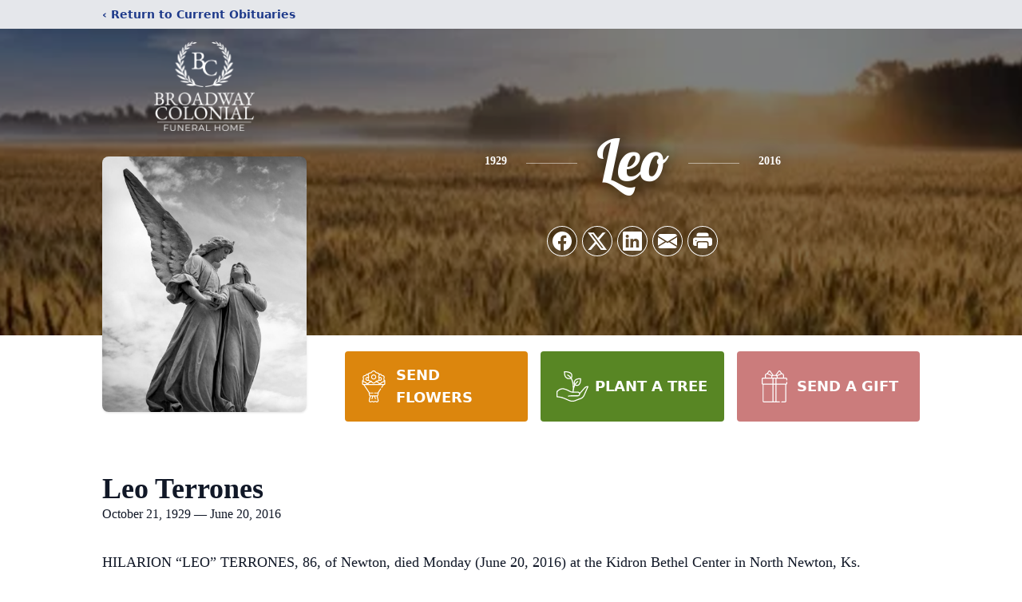

--- FILE ---
content_type: text/html; charset=utf-8
request_url: https://www.google.com/recaptcha/enterprise/anchor?ar=1&k=6LcEyAYpAAAAAISeJgIYjwn4vu2hf5qMIRu0uH0m&co=aHR0cHM6Ly93d3cuYnJvYWR3YXljb2xvbmlhbGZoLmNvbTo0NDM.&hl=en&type=image&v=PoyoqOPhxBO7pBk68S4YbpHZ&theme=light&size=invisible&badge=bottomright&anchor-ms=20000&execute-ms=30000&cb=84drbqf3mrm4
body_size: 48920
content:
<!DOCTYPE HTML><html dir="ltr" lang="en"><head><meta http-equiv="Content-Type" content="text/html; charset=UTF-8">
<meta http-equiv="X-UA-Compatible" content="IE=edge">
<title>reCAPTCHA</title>
<style type="text/css">
/* cyrillic-ext */
@font-face {
  font-family: 'Roboto';
  font-style: normal;
  font-weight: 400;
  font-stretch: 100%;
  src: url(//fonts.gstatic.com/s/roboto/v48/KFO7CnqEu92Fr1ME7kSn66aGLdTylUAMa3GUBHMdazTgWw.woff2) format('woff2');
  unicode-range: U+0460-052F, U+1C80-1C8A, U+20B4, U+2DE0-2DFF, U+A640-A69F, U+FE2E-FE2F;
}
/* cyrillic */
@font-face {
  font-family: 'Roboto';
  font-style: normal;
  font-weight: 400;
  font-stretch: 100%;
  src: url(//fonts.gstatic.com/s/roboto/v48/KFO7CnqEu92Fr1ME7kSn66aGLdTylUAMa3iUBHMdazTgWw.woff2) format('woff2');
  unicode-range: U+0301, U+0400-045F, U+0490-0491, U+04B0-04B1, U+2116;
}
/* greek-ext */
@font-face {
  font-family: 'Roboto';
  font-style: normal;
  font-weight: 400;
  font-stretch: 100%;
  src: url(//fonts.gstatic.com/s/roboto/v48/KFO7CnqEu92Fr1ME7kSn66aGLdTylUAMa3CUBHMdazTgWw.woff2) format('woff2');
  unicode-range: U+1F00-1FFF;
}
/* greek */
@font-face {
  font-family: 'Roboto';
  font-style: normal;
  font-weight: 400;
  font-stretch: 100%;
  src: url(//fonts.gstatic.com/s/roboto/v48/KFO7CnqEu92Fr1ME7kSn66aGLdTylUAMa3-UBHMdazTgWw.woff2) format('woff2');
  unicode-range: U+0370-0377, U+037A-037F, U+0384-038A, U+038C, U+038E-03A1, U+03A3-03FF;
}
/* math */
@font-face {
  font-family: 'Roboto';
  font-style: normal;
  font-weight: 400;
  font-stretch: 100%;
  src: url(//fonts.gstatic.com/s/roboto/v48/KFO7CnqEu92Fr1ME7kSn66aGLdTylUAMawCUBHMdazTgWw.woff2) format('woff2');
  unicode-range: U+0302-0303, U+0305, U+0307-0308, U+0310, U+0312, U+0315, U+031A, U+0326-0327, U+032C, U+032F-0330, U+0332-0333, U+0338, U+033A, U+0346, U+034D, U+0391-03A1, U+03A3-03A9, U+03B1-03C9, U+03D1, U+03D5-03D6, U+03F0-03F1, U+03F4-03F5, U+2016-2017, U+2034-2038, U+203C, U+2040, U+2043, U+2047, U+2050, U+2057, U+205F, U+2070-2071, U+2074-208E, U+2090-209C, U+20D0-20DC, U+20E1, U+20E5-20EF, U+2100-2112, U+2114-2115, U+2117-2121, U+2123-214F, U+2190, U+2192, U+2194-21AE, U+21B0-21E5, U+21F1-21F2, U+21F4-2211, U+2213-2214, U+2216-22FF, U+2308-230B, U+2310, U+2319, U+231C-2321, U+2336-237A, U+237C, U+2395, U+239B-23B7, U+23D0, U+23DC-23E1, U+2474-2475, U+25AF, U+25B3, U+25B7, U+25BD, U+25C1, U+25CA, U+25CC, U+25FB, U+266D-266F, U+27C0-27FF, U+2900-2AFF, U+2B0E-2B11, U+2B30-2B4C, U+2BFE, U+3030, U+FF5B, U+FF5D, U+1D400-1D7FF, U+1EE00-1EEFF;
}
/* symbols */
@font-face {
  font-family: 'Roboto';
  font-style: normal;
  font-weight: 400;
  font-stretch: 100%;
  src: url(//fonts.gstatic.com/s/roboto/v48/KFO7CnqEu92Fr1ME7kSn66aGLdTylUAMaxKUBHMdazTgWw.woff2) format('woff2');
  unicode-range: U+0001-000C, U+000E-001F, U+007F-009F, U+20DD-20E0, U+20E2-20E4, U+2150-218F, U+2190, U+2192, U+2194-2199, U+21AF, U+21E6-21F0, U+21F3, U+2218-2219, U+2299, U+22C4-22C6, U+2300-243F, U+2440-244A, U+2460-24FF, U+25A0-27BF, U+2800-28FF, U+2921-2922, U+2981, U+29BF, U+29EB, U+2B00-2BFF, U+4DC0-4DFF, U+FFF9-FFFB, U+10140-1018E, U+10190-1019C, U+101A0, U+101D0-101FD, U+102E0-102FB, U+10E60-10E7E, U+1D2C0-1D2D3, U+1D2E0-1D37F, U+1F000-1F0FF, U+1F100-1F1AD, U+1F1E6-1F1FF, U+1F30D-1F30F, U+1F315, U+1F31C, U+1F31E, U+1F320-1F32C, U+1F336, U+1F378, U+1F37D, U+1F382, U+1F393-1F39F, U+1F3A7-1F3A8, U+1F3AC-1F3AF, U+1F3C2, U+1F3C4-1F3C6, U+1F3CA-1F3CE, U+1F3D4-1F3E0, U+1F3ED, U+1F3F1-1F3F3, U+1F3F5-1F3F7, U+1F408, U+1F415, U+1F41F, U+1F426, U+1F43F, U+1F441-1F442, U+1F444, U+1F446-1F449, U+1F44C-1F44E, U+1F453, U+1F46A, U+1F47D, U+1F4A3, U+1F4B0, U+1F4B3, U+1F4B9, U+1F4BB, U+1F4BF, U+1F4C8-1F4CB, U+1F4D6, U+1F4DA, U+1F4DF, U+1F4E3-1F4E6, U+1F4EA-1F4ED, U+1F4F7, U+1F4F9-1F4FB, U+1F4FD-1F4FE, U+1F503, U+1F507-1F50B, U+1F50D, U+1F512-1F513, U+1F53E-1F54A, U+1F54F-1F5FA, U+1F610, U+1F650-1F67F, U+1F687, U+1F68D, U+1F691, U+1F694, U+1F698, U+1F6AD, U+1F6B2, U+1F6B9-1F6BA, U+1F6BC, U+1F6C6-1F6CF, U+1F6D3-1F6D7, U+1F6E0-1F6EA, U+1F6F0-1F6F3, U+1F6F7-1F6FC, U+1F700-1F7FF, U+1F800-1F80B, U+1F810-1F847, U+1F850-1F859, U+1F860-1F887, U+1F890-1F8AD, U+1F8B0-1F8BB, U+1F8C0-1F8C1, U+1F900-1F90B, U+1F93B, U+1F946, U+1F984, U+1F996, U+1F9E9, U+1FA00-1FA6F, U+1FA70-1FA7C, U+1FA80-1FA89, U+1FA8F-1FAC6, U+1FACE-1FADC, U+1FADF-1FAE9, U+1FAF0-1FAF8, U+1FB00-1FBFF;
}
/* vietnamese */
@font-face {
  font-family: 'Roboto';
  font-style: normal;
  font-weight: 400;
  font-stretch: 100%;
  src: url(//fonts.gstatic.com/s/roboto/v48/KFO7CnqEu92Fr1ME7kSn66aGLdTylUAMa3OUBHMdazTgWw.woff2) format('woff2');
  unicode-range: U+0102-0103, U+0110-0111, U+0128-0129, U+0168-0169, U+01A0-01A1, U+01AF-01B0, U+0300-0301, U+0303-0304, U+0308-0309, U+0323, U+0329, U+1EA0-1EF9, U+20AB;
}
/* latin-ext */
@font-face {
  font-family: 'Roboto';
  font-style: normal;
  font-weight: 400;
  font-stretch: 100%;
  src: url(//fonts.gstatic.com/s/roboto/v48/KFO7CnqEu92Fr1ME7kSn66aGLdTylUAMa3KUBHMdazTgWw.woff2) format('woff2');
  unicode-range: U+0100-02BA, U+02BD-02C5, U+02C7-02CC, U+02CE-02D7, U+02DD-02FF, U+0304, U+0308, U+0329, U+1D00-1DBF, U+1E00-1E9F, U+1EF2-1EFF, U+2020, U+20A0-20AB, U+20AD-20C0, U+2113, U+2C60-2C7F, U+A720-A7FF;
}
/* latin */
@font-face {
  font-family: 'Roboto';
  font-style: normal;
  font-weight: 400;
  font-stretch: 100%;
  src: url(//fonts.gstatic.com/s/roboto/v48/KFO7CnqEu92Fr1ME7kSn66aGLdTylUAMa3yUBHMdazQ.woff2) format('woff2');
  unicode-range: U+0000-00FF, U+0131, U+0152-0153, U+02BB-02BC, U+02C6, U+02DA, U+02DC, U+0304, U+0308, U+0329, U+2000-206F, U+20AC, U+2122, U+2191, U+2193, U+2212, U+2215, U+FEFF, U+FFFD;
}
/* cyrillic-ext */
@font-face {
  font-family: 'Roboto';
  font-style: normal;
  font-weight: 500;
  font-stretch: 100%;
  src: url(//fonts.gstatic.com/s/roboto/v48/KFO7CnqEu92Fr1ME7kSn66aGLdTylUAMa3GUBHMdazTgWw.woff2) format('woff2');
  unicode-range: U+0460-052F, U+1C80-1C8A, U+20B4, U+2DE0-2DFF, U+A640-A69F, U+FE2E-FE2F;
}
/* cyrillic */
@font-face {
  font-family: 'Roboto';
  font-style: normal;
  font-weight: 500;
  font-stretch: 100%;
  src: url(//fonts.gstatic.com/s/roboto/v48/KFO7CnqEu92Fr1ME7kSn66aGLdTylUAMa3iUBHMdazTgWw.woff2) format('woff2');
  unicode-range: U+0301, U+0400-045F, U+0490-0491, U+04B0-04B1, U+2116;
}
/* greek-ext */
@font-face {
  font-family: 'Roboto';
  font-style: normal;
  font-weight: 500;
  font-stretch: 100%;
  src: url(//fonts.gstatic.com/s/roboto/v48/KFO7CnqEu92Fr1ME7kSn66aGLdTylUAMa3CUBHMdazTgWw.woff2) format('woff2');
  unicode-range: U+1F00-1FFF;
}
/* greek */
@font-face {
  font-family: 'Roboto';
  font-style: normal;
  font-weight: 500;
  font-stretch: 100%;
  src: url(//fonts.gstatic.com/s/roboto/v48/KFO7CnqEu92Fr1ME7kSn66aGLdTylUAMa3-UBHMdazTgWw.woff2) format('woff2');
  unicode-range: U+0370-0377, U+037A-037F, U+0384-038A, U+038C, U+038E-03A1, U+03A3-03FF;
}
/* math */
@font-face {
  font-family: 'Roboto';
  font-style: normal;
  font-weight: 500;
  font-stretch: 100%;
  src: url(//fonts.gstatic.com/s/roboto/v48/KFO7CnqEu92Fr1ME7kSn66aGLdTylUAMawCUBHMdazTgWw.woff2) format('woff2');
  unicode-range: U+0302-0303, U+0305, U+0307-0308, U+0310, U+0312, U+0315, U+031A, U+0326-0327, U+032C, U+032F-0330, U+0332-0333, U+0338, U+033A, U+0346, U+034D, U+0391-03A1, U+03A3-03A9, U+03B1-03C9, U+03D1, U+03D5-03D6, U+03F0-03F1, U+03F4-03F5, U+2016-2017, U+2034-2038, U+203C, U+2040, U+2043, U+2047, U+2050, U+2057, U+205F, U+2070-2071, U+2074-208E, U+2090-209C, U+20D0-20DC, U+20E1, U+20E5-20EF, U+2100-2112, U+2114-2115, U+2117-2121, U+2123-214F, U+2190, U+2192, U+2194-21AE, U+21B0-21E5, U+21F1-21F2, U+21F4-2211, U+2213-2214, U+2216-22FF, U+2308-230B, U+2310, U+2319, U+231C-2321, U+2336-237A, U+237C, U+2395, U+239B-23B7, U+23D0, U+23DC-23E1, U+2474-2475, U+25AF, U+25B3, U+25B7, U+25BD, U+25C1, U+25CA, U+25CC, U+25FB, U+266D-266F, U+27C0-27FF, U+2900-2AFF, U+2B0E-2B11, U+2B30-2B4C, U+2BFE, U+3030, U+FF5B, U+FF5D, U+1D400-1D7FF, U+1EE00-1EEFF;
}
/* symbols */
@font-face {
  font-family: 'Roboto';
  font-style: normal;
  font-weight: 500;
  font-stretch: 100%;
  src: url(//fonts.gstatic.com/s/roboto/v48/KFO7CnqEu92Fr1ME7kSn66aGLdTylUAMaxKUBHMdazTgWw.woff2) format('woff2');
  unicode-range: U+0001-000C, U+000E-001F, U+007F-009F, U+20DD-20E0, U+20E2-20E4, U+2150-218F, U+2190, U+2192, U+2194-2199, U+21AF, U+21E6-21F0, U+21F3, U+2218-2219, U+2299, U+22C4-22C6, U+2300-243F, U+2440-244A, U+2460-24FF, U+25A0-27BF, U+2800-28FF, U+2921-2922, U+2981, U+29BF, U+29EB, U+2B00-2BFF, U+4DC0-4DFF, U+FFF9-FFFB, U+10140-1018E, U+10190-1019C, U+101A0, U+101D0-101FD, U+102E0-102FB, U+10E60-10E7E, U+1D2C0-1D2D3, U+1D2E0-1D37F, U+1F000-1F0FF, U+1F100-1F1AD, U+1F1E6-1F1FF, U+1F30D-1F30F, U+1F315, U+1F31C, U+1F31E, U+1F320-1F32C, U+1F336, U+1F378, U+1F37D, U+1F382, U+1F393-1F39F, U+1F3A7-1F3A8, U+1F3AC-1F3AF, U+1F3C2, U+1F3C4-1F3C6, U+1F3CA-1F3CE, U+1F3D4-1F3E0, U+1F3ED, U+1F3F1-1F3F3, U+1F3F5-1F3F7, U+1F408, U+1F415, U+1F41F, U+1F426, U+1F43F, U+1F441-1F442, U+1F444, U+1F446-1F449, U+1F44C-1F44E, U+1F453, U+1F46A, U+1F47D, U+1F4A3, U+1F4B0, U+1F4B3, U+1F4B9, U+1F4BB, U+1F4BF, U+1F4C8-1F4CB, U+1F4D6, U+1F4DA, U+1F4DF, U+1F4E3-1F4E6, U+1F4EA-1F4ED, U+1F4F7, U+1F4F9-1F4FB, U+1F4FD-1F4FE, U+1F503, U+1F507-1F50B, U+1F50D, U+1F512-1F513, U+1F53E-1F54A, U+1F54F-1F5FA, U+1F610, U+1F650-1F67F, U+1F687, U+1F68D, U+1F691, U+1F694, U+1F698, U+1F6AD, U+1F6B2, U+1F6B9-1F6BA, U+1F6BC, U+1F6C6-1F6CF, U+1F6D3-1F6D7, U+1F6E0-1F6EA, U+1F6F0-1F6F3, U+1F6F7-1F6FC, U+1F700-1F7FF, U+1F800-1F80B, U+1F810-1F847, U+1F850-1F859, U+1F860-1F887, U+1F890-1F8AD, U+1F8B0-1F8BB, U+1F8C0-1F8C1, U+1F900-1F90B, U+1F93B, U+1F946, U+1F984, U+1F996, U+1F9E9, U+1FA00-1FA6F, U+1FA70-1FA7C, U+1FA80-1FA89, U+1FA8F-1FAC6, U+1FACE-1FADC, U+1FADF-1FAE9, U+1FAF0-1FAF8, U+1FB00-1FBFF;
}
/* vietnamese */
@font-face {
  font-family: 'Roboto';
  font-style: normal;
  font-weight: 500;
  font-stretch: 100%;
  src: url(//fonts.gstatic.com/s/roboto/v48/KFO7CnqEu92Fr1ME7kSn66aGLdTylUAMa3OUBHMdazTgWw.woff2) format('woff2');
  unicode-range: U+0102-0103, U+0110-0111, U+0128-0129, U+0168-0169, U+01A0-01A1, U+01AF-01B0, U+0300-0301, U+0303-0304, U+0308-0309, U+0323, U+0329, U+1EA0-1EF9, U+20AB;
}
/* latin-ext */
@font-face {
  font-family: 'Roboto';
  font-style: normal;
  font-weight: 500;
  font-stretch: 100%;
  src: url(//fonts.gstatic.com/s/roboto/v48/KFO7CnqEu92Fr1ME7kSn66aGLdTylUAMa3KUBHMdazTgWw.woff2) format('woff2');
  unicode-range: U+0100-02BA, U+02BD-02C5, U+02C7-02CC, U+02CE-02D7, U+02DD-02FF, U+0304, U+0308, U+0329, U+1D00-1DBF, U+1E00-1E9F, U+1EF2-1EFF, U+2020, U+20A0-20AB, U+20AD-20C0, U+2113, U+2C60-2C7F, U+A720-A7FF;
}
/* latin */
@font-face {
  font-family: 'Roboto';
  font-style: normal;
  font-weight: 500;
  font-stretch: 100%;
  src: url(//fonts.gstatic.com/s/roboto/v48/KFO7CnqEu92Fr1ME7kSn66aGLdTylUAMa3yUBHMdazQ.woff2) format('woff2');
  unicode-range: U+0000-00FF, U+0131, U+0152-0153, U+02BB-02BC, U+02C6, U+02DA, U+02DC, U+0304, U+0308, U+0329, U+2000-206F, U+20AC, U+2122, U+2191, U+2193, U+2212, U+2215, U+FEFF, U+FFFD;
}
/* cyrillic-ext */
@font-face {
  font-family: 'Roboto';
  font-style: normal;
  font-weight: 900;
  font-stretch: 100%;
  src: url(//fonts.gstatic.com/s/roboto/v48/KFO7CnqEu92Fr1ME7kSn66aGLdTylUAMa3GUBHMdazTgWw.woff2) format('woff2');
  unicode-range: U+0460-052F, U+1C80-1C8A, U+20B4, U+2DE0-2DFF, U+A640-A69F, U+FE2E-FE2F;
}
/* cyrillic */
@font-face {
  font-family: 'Roboto';
  font-style: normal;
  font-weight: 900;
  font-stretch: 100%;
  src: url(//fonts.gstatic.com/s/roboto/v48/KFO7CnqEu92Fr1ME7kSn66aGLdTylUAMa3iUBHMdazTgWw.woff2) format('woff2');
  unicode-range: U+0301, U+0400-045F, U+0490-0491, U+04B0-04B1, U+2116;
}
/* greek-ext */
@font-face {
  font-family: 'Roboto';
  font-style: normal;
  font-weight: 900;
  font-stretch: 100%;
  src: url(//fonts.gstatic.com/s/roboto/v48/KFO7CnqEu92Fr1ME7kSn66aGLdTylUAMa3CUBHMdazTgWw.woff2) format('woff2');
  unicode-range: U+1F00-1FFF;
}
/* greek */
@font-face {
  font-family: 'Roboto';
  font-style: normal;
  font-weight: 900;
  font-stretch: 100%;
  src: url(//fonts.gstatic.com/s/roboto/v48/KFO7CnqEu92Fr1ME7kSn66aGLdTylUAMa3-UBHMdazTgWw.woff2) format('woff2');
  unicode-range: U+0370-0377, U+037A-037F, U+0384-038A, U+038C, U+038E-03A1, U+03A3-03FF;
}
/* math */
@font-face {
  font-family: 'Roboto';
  font-style: normal;
  font-weight: 900;
  font-stretch: 100%;
  src: url(//fonts.gstatic.com/s/roboto/v48/KFO7CnqEu92Fr1ME7kSn66aGLdTylUAMawCUBHMdazTgWw.woff2) format('woff2');
  unicode-range: U+0302-0303, U+0305, U+0307-0308, U+0310, U+0312, U+0315, U+031A, U+0326-0327, U+032C, U+032F-0330, U+0332-0333, U+0338, U+033A, U+0346, U+034D, U+0391-03A1, U+03A3-03A9, U+03B1-03C9, U+03D1, U+03D5-03D6, U+03F0-03F1, U+03F4-03F5, U+2016-2017, U+2034-2038, U+203C, U+2040, U+2043, U+2047, U+2050, U+2057, U+205F, U+2070-2071, U+2074-208E, U+2090-209C, U+20D0-20DC, U+20E1, U+20E5-20EF, U+2100-2112, U+2114-2115, U+2117-2121, U+2123-214F, U+2190, U+2192, U+2194-21AE, U+21B0-21E5, U+21F1-21F2, U+21F4-2211, U+2213-2214, U+2216-22FF, U+2308-230B, U+2310, U+2319, U+231C-2321, U+2336-237A, U+237C, U+2395, U+239B-23B7, U+23D0, U+23DC-23E1, U+2474-2475, U+25AF, U+25B3, U+25B7, U+25BD, U+25C1, U+25CA, U+25CC, U+25FB, U+266D-266F, U+27C0-27FF, U+2900-2AFF, U+2B0E-2B11, U+2B30-2B4C, U+2BFE, U+3030, U+FF5B, U+FF5D, U+1D400-1D7FF, U+1EE00-1EEFF;
}
/* symbols */
@font-face {
  font-family: 'Roboto';
  font-style: normal;
  font-weight: 900;
  font-stretch: 100%;
  src: url(//fonts.gstatic.com/s/roboto/v48/KFO7CnqEu92Fr1ME7kSn66aGLdTylUAMaxKUBHMdazTgWw.woff2) format('woff2');
  unicode-range: U+0001-000C, U+000E-001F, U+007F-009F, U+20DD-20E0, U+20E2-20E4, U+2150-218F, U+2190, U+2192, U+2194-2199, U+21AF, U+21E6-21F0, U+21F3, U+2218-2219, U+2299, U+22C4-22C6, U+2300-243F, U+2440-244A, U+2460-24FF, U+25A0-27BF, U+2800-28FF, U+2921-2922, U+2981, U+29BF, U+29EB, U+2B00-2BFF, U+4DC0-4DFF, U+FFF9-FFFB, U+10140-1018E, U+10190-1019C, U+101A0, U+101D0-101FD, U+102E0-102FB, U+10E60-10E7E, U+1D2C0-1D2D3, U+1D2E0-1D37F, U+1F000-1F0FF, U+1F100-1F1AD, U+1F1E6-1F1FF, U+1F30D-1F30F, U+1F315, U+1F31C, U+1F31E, U+1F320-1F32C, U+1F336, U+1F378, U+1F37D, U+1F382, U+1F393-1F39F, U+1F3A7-1F3A8, U+1F3AC-1F3AF, U+1F3C2, U+1F3C4-1F3C6, U+1F3CA-1F3CE, U+1F3D4-1F3E0, U+1F3ED, U+1F3F1-1F3F3, U+1F3F5-1F3F7, U+1F408, U+1F415, U+1F41F, U+1F426, U+1F43F, U+1F441-1F442, U+1F444, U+1F446-1F449, U+1F44C-1F44E, U+1F453, U+1F46A, U+1F47D, U+1F4A3, U+1F4B0, U+1F4B3, U+1F4B9, U+1F4BB, U+1F4BF, U+1F4C8-1F4CB, U+1F4D6, U+1F4DA, U+1F4DF, U+1F4E3-1F4E6, U+1F4EA-1F4ED, U+1F4F7, U+1F4F9-1F4FB, U+1F4FD-1F4FE, U+1F503, U+1F507-1F50B, U+1F50D, U+1F512-1F513, U+1F53E-1F54A, U+1F54F-1F5FA, U+1F610, U+1F650-1F67F, U+1F687, U+1F68D, U+1F691, U+1F694, U+1F698, U+1F6AD, U+1F6B2, U+1F6B9-1F6BA, U+1F6BC, U+1F6C6-1F6CF, U+1F6D3-1F6D7, U+1F6E0-1F6EA, U+1F6F0-1F6F3, U+1F6F7-1F6FC, U+1F700-1F7FF, U+1F800-1F80B, U+1F810-1F847, U+1F850-1F859, U+1F860-1F887, U+1F890-1F8AD, U+1F8B0-1F8BB, U+1F8C0-1F8C1, U+1F900-1F90B, U+1F93B, U+1F946, U+1F984, U+1F996, U+1F9E9, U+1FA00-1FA6F, U+1FA70-1FA7C, U+1FA80-1FA89, U+1FA8F-1FAC6, U+1FACE-1FADC, U+1FADF-1FAE9, U+1FAF0-1FAF8, U+1FB00-1FBFF;
}
/* vietnamese */
@font-face {
  font-family: 'Roboto';
  font-style: normal;
  font-weight: 900;
  font-stretch: 100%;
  src: url(//fonts.gstatic.com/s/roboto/v48/KFO7CnqEu92Fr1ME7kSn66aGLdTylUAMa3OUBHMdazTgWw.woff2) format('woff2');
  unicode-range: U+0102-0103, U+0110-0111, U+0128-0129, U+0168-0169, U+01A0-01A1, U+01AF-01B0, U+0300-0301, U+0303-0304, U+0308-0309, U+0323, U+0329, U+1EA0-1EF9, U+20AB;
}
/* latin-ext */
@font-face {
  font-family: 'Roboto';
  font-style: normal;
  font-weight: 900;
  font-stretch: 100%;
  src: url(//fonts.gstatic.com/s/roboto/v48/KFO7CnqEu92Fr1ME7kSn66aGLdTylUAMa3KUBHMdazTgWw.woff2) format('woff2');
  unicode-range: U+0100-02BA, U+02BD-02C5, U+02C7-02CC, U+02CE-02D7, U+02DD-02FF, U+0304, U+0308, U+0329, U+1D00-1DBF, U+1E00-1E9F, U+1EF2-1EFF, U+2020, U+20A0-20AB, U+20AD-20C0, U+2113, U+2C60-2C7F, U+A720-A7FF;
}
/* latin */
@font-face {
  font-family: 'Roboto';
  font-style: normal;
  font-weight: 900;
  font-stretch: 100%;
  src: url(//fonts.gstatic.com/s/roboto/v48/KFO7CnqEu92Fr1ME7kSn66aGLdTylUAMa3yUBHMdazQ.woff2) format('woff2');
  unicode-range: U+0000-00FF, U+0131, U+0152-0153, U+02BB-02BC, U+02C6, U+02DA, U+02DC, U+0304, U+0308, U+0329, U+2000-206F, U+20AC, U+2122, U+2191, U+2193, U+2212, U+2215, U+FEFF, U+FFFD;
}

</style>
<link rel="stylesheet" type="text/css" href="https://www.gstatic.com/recaptcha/releases/PoyoqOPhxBO7pBk68S4YbpHZ/styles__ltr.css">
<script nonce="fSjPKhSyfED5mnjUSDhSvQ" type="text/javascript">window['__recaptcha_api'] = 'https://www.google.com/recaptcha/enterprise/';</script>
<script type="text/javascript" src="https://www.gstatic.com/recaptcha/releases/PoyoqOPhxBO7pBk68S4YbpHZ/recaptcha__en.js" nonce="fSjPKhSyfED5mnjUSDhSvQ">
      
    </script></head>
<body><div id="rc-anchor-alert" class="rc-anchor-alert"></div>
<input type="hidden" id="recaptcha-token" value="[base64]">
<script type="text/javascript" nonce="fSjPKhSyfED5mnjUSDhSvQ">
      recaptcha.anchor.Main.init("[\x22ainput\x22,[\x22bgdata\x22,\x22\x22,\[base64]/[base64]/[base64]/[base64]/cjw8ejpyPj4+eil9Y2F0Y2gobCl7dGhyb3cgbDt9fSxIPWZ1bmN0aW9uKHcsdCx6KXtpZih3PT0xOTR8fHc9PTIwOCl0LnZbd10/dC52W3ddLmNvbmNhdCh6KTp0LnZbd109b2Yoeix0KTtlbHNle2lmKHQuYkImJnchPTMxNylyZXR1cm47dz09NjZ8fHc9PTEyMnx8dz09NDcwfHx3PT00NHx8dz09NDE2fHx3PT0zOTd8fHc9PTQyMXx8dz09Njh8fHc9PTcwfHx3PT0xODQ/[base64]/[base64]/[base64]/bmV3IGRbVl0oSlswXSk6cD09Mj9uZXcgZFtWXShKWzBdLEpbMV0pOnA9PTM/bmV3IGRbVl0oSlswXSxKWzFdLEpbMl0pOnA9PTQ/[base64]/[base64]/[base64]/[base64]\x22,\[base64]\\u003d\x22,\x22w79Gw605d8KswovDugvDvkU0eGNbwrTChCrDgiXCuh1pwqHCnBLCrUsNw6c/[base64]/wqXCqsO6SRvClFHCvVMFwqvDuMKVPsKHZsKVw59Rwp7DuMOzwq81w5XCs8KPw4vCtSLDsUVEUsO/wrIAOH7CrMKBw5fCicOMwqzCmVnCnsOlw4bCsivDpcKow6HChMKtw7N+GwVXJcO6woYDwpxHLsO2CwgmR8KnCWjDg8K8I8Kfw5bCkgHCnAV2ZWVjwqvDqhUfVW/CgMK4PhnDgMOdw5lHEW3CqgnDg8Omw5ggw5jDtcOaXS3Dm8OQw5wmbcKCwpDDqMKnOg4fSHrDuXMQwpxkMcKmKMOLwpowwoolw5jCuMOFKcKjw6ZkwofCk8OBwpYHw7/Ci2PDucOlFVFUwoXCtUM1OMKjacOFwoLCtMOvw4LDnHfCssK6X34yw7TDhEnCqkPDnmjDu8KbwqM1woTCpMOpwr1ZaRxTCsOMTlcHwrHCqxF5ZhthSMOic8Ouwp/DhSwtwpHDlgJ6w6rDo8ONwptVwojCnHTCi07CjMK3QcKFK8OPw7oqwpZrwqXCt8OTe1BUZyPChcKkw7RCw53CiCgtw7F3GsKGwrDDisKYAMK1wo/DncK/w4M2w4ZqNG5hwpEVHyXCl1zDlcOtCF3ChUjDsxN7H8OtwqDDmWAPwoHCmMK+P19Mw4PDsMOOQ8KLMyHDtgPCjB41wolNbAjCgcO1w4QbRk7DpRfDvsOwO3LDrcKgBhJgEcK7OjR4wrnDocOwX2sxw7JvQAYuw7k+DSbDgsKDwoEMJcOLw73Cn8OEADDCpMO8w6PDlj/[base64]/ClcKpfsKCwosyw4nDu8ObLD/CsW3CiEfCjVLChMOeQsOveMKFa1/DncKzw5XCicOcUMK0w7XDhMOnT8KdOMKXOcOCw7VNVsOOIsOOw7DCn8KiwoAuwqVPwqEQw5MUw5jDlMKJw7bCscKKTgU+JA11flJ6woksw73DusOTw6XCmk/CoMOjcjk2wpBVInc1w5teanLDpj3Ckhsswpxcw7UUwpd8w4UHwq7DriNmf8ONw77Dry9DwqvCk2XDrMKpYcK0w7fDtsKNwqXDtsO/w7HDti/[base64]/CqVLCqVbCvj/[base64]/DnALCq8KAwpTDmzk8MxJgw4XDimHDjcKPCD3CjH5Iw57DkQjCuQk4w6BRwoPDssOHw4BmwrHCrwHDj8O0wq0hNTAywrVxL8KRw7TDmFPDg0zDiy/[base64]/DkcOLw5HCszRdLsOgMA0dw4Nkw7nDuRzCnMKWw7cNw4/Dh8K6cMOXB8KCY8KecMOCwqcmWcOZOkcwXsKYw4HCncORwpDCicKlw7XCn8OwF2NmCnLCp8OaP1VkZTErXRp8w5jCgMKaNzLCmcO5MXfCplFiwoM+w57Cj8KDw5VzK8OGwrcgchTCs8OXw6FiDzDDqUFewqrCuMOiw6/ClBXDmVfDkMKxwq82w5IibB47w4LCrinChcKTwp5gw6LClcOTF8OJwptCwoZPwpLDjF3DsMOjDVfDusO7w43DkcOhf8Kmw4t5wpw4Q3IzCy1xPEnDq34gwq8ewrPCk8KWw6/Do8K4NcOMwqxRbMKge8Krw5rChWQIHD/CrWLDrRzDkMK+w7XDm8OkwpJ7w4ImUyHDmCHCk37CmBbDkcOBw6JzEsKWwqxjYsKtOcOsAcKDw5DCt8K/[base64]/w5/DtHXDisOhw4zDrGEnPsKPw7/DjVlHw4RlS8O5w6UsGcKuDy0tw5EWQMKzIUsBw5gbwrtlwotFRQRzKh3Dj8OdVC/[base64]/wpDCmMKIwqbDmTHCsMKLRiXDs1jCo23Dgw5qA8KHwqDCjzrCkXgxQSHDrDQRw4/[base64]/CssOEw4YgISMHe0bClgnDkTbDqsOjwoYsY8K5w4LDm3YwIVXCo1nDisK6w6DDuy47w43Ch8KeEMOUKEkEw4rCi1stwotAbcKdwqTCgHHCrcKQwqZNMMOQw4/ChCrDoCvDi8KeJXdFwr8oJmJrSMKDw6wXHiDClcKSwoUiw4bDksKsKAkiwrZvwp7DhMKTdAdndsKOHGJkwr8iwrvDok94J8KJw6c2Bm5fDVpDOXYkw6oxQ8O6FcO0TwnCpMONalDDgFzChcKgNMOND1MkecO+w5pcfMOVWyjDr8O4bcKrw7NTw6wzPXXDnsO5VcKwYU/CoMK9w7cLw5dOw6fCiMOjw69acFo6YMKTw7A/H8KowoQbwqZ/wpNRDcKsWGfCqsOdOsKRdMOPJVjCgcOHwpjCtMO8awtbwpjDnHxwXSHDnAvDjysPw4jCpynCjzglcHnDj1RkwobDq8Ohw57DpioEw7/DncO3w7TCtAg6PcKmwoVKwpxQM8KFAx/CrMOTEcOnDxjCsMKOwpYUwqUCOcKbwofDkx98w5fDg8KWcwrDuEckw6N8w4PDhsO3w6AvwqzCqFYqw68aw4tOMCnCksK+A8OofsKtBcKrIcOrAnMlezBHQ2/[base64]/[base64]/acKcwqtaw4bDoSTDosO/TsOhw60uShsew6Q7w6slRsOqw6M4JkUew77CmFwwV8OfWlHCpzJNwpwCUDjDh8OUccOIw4LCnHExwo3CqsKWVAfDglENw7wcEsKuBcObWTt4KMKpw5LDl8OOOiRLQBYzwq/[base64]/w6FQwrZ/N8K8w6jCnsKnSBTCqVDDq0I3wqbChGJXF8K6TiR/FXdmwrPClcKrC2pzCjfCs8O2woh9w4zDncOQc8OEV8O0w6/CjQAZMlbDozo+w70qw5DDusKwQGRBwozDgFFzw4TDtsOQKMOqb8KnZi9bw4vDoB7CuHLCullQV8Knw65YXAIVwphyVinCuig1dMKSwo7CrzRBw7bCsxjCrsOswrDDpBfDs8KqPsKUwqjCjCzDl8Oxwq/CqVrCoQ11wrwTwpscHX/CncO/[base64]/csKdwo9HNl3CqxXCoh3Ct8KxwoBJGErDp8K5wr7DkhlBcMOyw6TDkMK9ZEnDiMOnwpwQNksmw4k4w7PDu8O7E8OUw7LCtMO0w5UAwq0Ywogkw7fCmsO0U8O+MX/[base64]/[base64]/CocKqw7YTwqfCmDYzwp1AwpcNZi0hPcO+LknDuzDCusOKw54pw718w51DVil5BMKRJxrCpsKLQsObCGtbYR/DsH8FwqXCi2NOJsKMw5B5wqZew4IxwotXekFRAMO3TMOrw6h9wr9bw5bDrsKzDMK9wqVGNjg/VMKdwoFWBhE0a0MgwprDm8KLMsKWEMOvKx/CtwjCkMOGJsKqOUR8w7TDlsO/S8OmwoMOM8KefDPCncOow6bCplbCkR1dw5DCqcORw4AnYg9nM8KSABjCkh7CqVwfwp3DvcK3w5XDu1rDvi9ZBUVIQsKqw6wINsO6w4hXwrJPZsKqwrHDlMOvw78rw5fCpgpTKhbCq8Onw7FYXcK5w4nChMKDw6nCgRcwwpR/YSsjWX8Nw5xWwqZpw5ZrAcKlDcOEw6HDiUVbCcOzw4XDmcOXKEJLw6nCoFfDsGXDth/Cs8OKdFBYIMOQU8Kxw4FBw6DCtCjCi8O/[base64]/Dpk5tF8KmwpfCvcOgGMKJccKUwpjDnmTDnyLCswPCtA7CgMOSKQoKw61Ow4LDo8KwB2rDpVnCsXU0w63CsMOUb8Kpw4IcwqAgwpTCn8KPZMKqJx/CmsKGwo7ChBrCv0PDqcK0w6VuA8OEfVMEUsK7NsKFUMKqPVUAOcK4woUhTHjChMKia8OPw7k+wpwaRF57w71lwpXDsMK/f8KAwqcWw7fDn8KawoHDiWQvVsK3wqLDtFDDmMOcw4YSwocswqzCuMO9w4nCuDtKw69rwpt8w4jCgD3DnDhqQHsfNcK/wrpNZ8Oqw7zDjk3Dk8OGw75jJsOgE13CqsKuHhAZYi8Mwq1dwqFjfh/DpcOCZBDDv8OEfgUEwr1TVsKRw4LDk3vCn3/DjXHDiMK9wobCocO+c8KQV2XDlHhRw6VCU8Olwqcfw7URLsOsXwTDv8K/ZMKHwrnDhsK+RWc2NMK9wqDDgGovwqvCiX/[base64]/DcO4MMO0Hh0twpk6wpbCs8OHVsKiD2xbKMOqHBPDnhzDnEnDk8KDacO3w6gpBcO2w5/CmUcCwr7Ct8O5ZsKrwoPCugXCl3tZwqYCwoI+wr44wrk1w5dLY8KtZsKNw6HDocONLMKBYSDCgic2R8OLwoXCr8Okw5ZAYMOsOcOAwoTDiMOAUWl/wpTCtW/DhsOTBMOFwpPDozbCtTNpRcOLCD5/A8ODw5lnw6ICw4jCmcK1KyRXw6rCiCXDiMKycSVSwqPCqRrCo8ONwqHDuXrCiB0hKkXDijYQKMKwwr3CrzXDtsKgMBfCqBNhDmZ4TMKAbm3Dp8O7wr1OwqAmw7t0JsK0wqHCrcOMwrXDq17CrEciCsKWEcOhMlfCg8O0XwYiN8KuVUwMQDDClsKOwrfDhS/CjcKQw44ZwoMrwrJ/w5VmCgrDmcOGBcOFTMKnOsOxHcKvwoMWw6RkXQUOTkpnw7rDjlrDjGpbwp7Co8OvankGOhHDssKUGCxbMcKkNxrCg8KCXS5Vwrp0wpXCocKZERDCuG/DvMKUwovDn8O+fRPDnAnDv0vDhcOgCnDCiTkhE0vCrwwxwpTDrsO3bk7CuDh8woDClsK4wrLDkMKZZmUTYVYJL8K5wpFFNcOPGTxfw78cw4TCl2/Du8OVw7Q3H2NCw59Mw4pAwrPDmhbCssOZw58+wrEkw73Dl219NWTDh3jCpmp7PyYfTMKLwqdYTcOywprCq8KzCsOSwr7Ck8O4NRlUOgPDlsO1wqsxTxjCpU48PRI6M8O4Nw/[base64]/ChsKwEDjDjhbCnj/[base64]/UXnCtjcjw5kWw6PDuSDDnsKjw4/DuTgHa8Kew5fDhcO1H8O5wrsCw4bDkMONwrTDoMODwq7DrMOuJB8pYQQFw69DA8OIDsKgcCRdBz98wpjDtcOAwqRxwprDqDYBwr0Xwr/CmAPCsRZEwqHDnAjCisKEeT9/ehvCp8KqV8ObwrB/UMKcwrHChxvCvMKFIcKaNRHDjAcEwrbCpg/CvjYyRcOPwrPDrwfDvMO2O8KmUm1cccOOw79tKhLChmDCgU9sJsOiPcO5w5PDhgPDtMONYG3DqwzCkmBlYsKnwoTDg1rDgyjComzDvXfDl0jCiRJDKxvCu8O6XsORwq/DhcOCQQBAwrPCj8Olw7coRDVOOsKQwoY5IsO7w6hEw4jCgMKfGkApwrPCtx0jwrjCgUZMwqMUwpd/[base64]/[base64]/DiVB0wpU4H8KANTfDvMOsw7RVOF1vw5lEw6RgQ8KpwpMoFDLCizo2wqpXwoYCTVluw6/DpMOceU7DqBTCtMOSJMKMSsKoYypfa8O4wpHCs8KOw4hzRcK4wqpWBCpAdzXDq8KjwpBJwpctGsOpw6JAMWdafAnDghR0w5HCp8Kfw4TCjXxRw7g4VxbCmcKhLllxw6jDssKAVCBEM2fDrMOJw54sw6PDjcK5FiQmwpldcsOMV8K/HjLDpzAhw6Vdw7DDvsKxBcOCEzNLw7nCsklIw7nDusOUwqjCu0ANSFDCiMKAw7Y9U1RTYsK/BBEww55Pw4Z6VlPDocKgMMO1woQuw7BCwrlmw5xow4l0w5nCk1LDjzgeQcKTHAkKOsOHK8OlVj/CtjETKGJUNRgfWcKzwrVAw5EKwrnDssOAPcOhBMOSw4rCi8OpSkvDgsKnw5vDiBwKwohqwqXCn8OhK8KyLMOjKExOwq5xc8OJOmkFwpzCrhjDuH5BwrRHKmPDhcKpIGhlJyvDncOTwrsiMcKIw5nCq8OVw4zDvUMNQyfCvMO/wqXDk3R6wpLDrMOLw4IvwrnDkMKAwqTCscKcZzB0wpbCrlvDnn5mwqTCm8K/woc0MMK/w4ZTZ8KiwqwYYcKjw6fDtsKfasO4RsKLw6/CuBnDqcKZw7d0RcOJMsOsI8Ogwq7DvsOKKcKzMBPDqAx/wqN9w4LCu8KnEcO/Q8OTPMOKTHdCA1DCsUfCgcOAHCtDw6cpw7jDhVVOawLCrytbecOAcMOKw5bDvsKSwpDClgnCq2TDtwx7w6HCiHTCi8OMwovCgR7CrsKkwoprw49xw6UYwrA3NnjDqBfDvScYw5/CixNXBsODw6ZkwpBhAMKaw6PCl8OqesKwwrPCphjClDrDgy/DlsKmMjghwqYuSHwFwrXDp3cfKzTCncKCM8KKNVbDt8OJScOvDsKVTEfCojzCocO+YVYmfcObfsKRwqjDqkDDs20bwo3DisObdcKhw5LChwbDhMOOw6vDqMK/I8O1wrPDnhpTw6I2LcKjw7nDonhtPHDDhxpGw4jCgcKjX8OHw7nDtcKrPMKmw5FKVMOqTsK6BsK1EF8twpZmwqhvwopLwpHDg2tQwoVUTGfDm289wpjDksKQFgwUZn9zQgHDrsO+wr/DliN0w6UUJxBVMnthwpsPfnANE2glC1vCih9Pw5nDrSnDo8KXworCujhPI0t8wqDDg2fCqMObw7Fcw6Bhwr/[base64]/[base64]/Ck8Otwp/Crj19w6rCvcOVEjFZwroIw4UALhLDuFdeEcOewp9Aw4/CoDcwwocGSsKQdMO2wr7Cg8KRwpbCgVkawrxpwonChsOZwqbDk0XCgMOgFsKUw7vCgQ1CPX5iEArCqcKbwqxDw7t3wooTCcKaAcKIworDqQvCjltVw7NRNn7DpsKLwrJNdUNXBsKKwo42QMOXVlRww70cwptgBiLCncOUw4DCtsK5PAFUw7jDrsKDwpzDgxPDkW/DkX7CnMOSw4J8w549wqvDnQ3CjnYtwq4qLAzDjMK0eTzDlcKuLjfCqMONTMK8cxfDlsKIw5zCm0sfA8O/w67CgwEzw5V5wr3DkycXw68ebH5dXcOmwqNdw7Edw78XUFFBwrhtwoJoDjs0acO2wrfDnGB/wppieUtPZ1/CuMKFw5V4XcOON8O3J8O8D8Kcwq/Cmmkbw5fCh8K3P8Kew6xLBMOnDCp8AHEMwoJWwqdGEMO2K1TDnwIFbsODwp/DkcKRw4wSBgjDt8OiTWprIsK6woLCnMKCw6jDp8O2wqDDkcOew4PCm3xxRcKywogTVQwOwqbDrDHDoMOFw73Dr8O6DMOkwp3Cq8O5wqvClQVcwq8CXcO2wqNTwoJDw7jDssOfMmXDllDCkQhpwoYVM8O+wpbDuMO6eMK4wo/Di8Kvwq1WHBPCk8K6w4rCgMKOQ0PDiABrwqrCu3Apw43CqSzCmnMBVmJRZsKLMHVsd0zDg0TDrMOLwr7CisKFA3XCshLCmwMGDBrChMOjw59jw71nw6pPwpJ8TCLCqn/Ci8KCeMOQJMK1aA4gwoXCjm8Lw5/ChHbCrsOPbcO2eUPCpMKAwrPClMKuw7sKw6nCqsOvwqfCqlRGwrJ6HXfDj8OTw6TDrsKfMS86IHEiw6oPWMKhwrUYL8O/[base64]/[base64]/w790GcODwr5CwogPwrp/RMOWwpTCusKuw7UUHsKqP8O6dw/CmMK6wrHDt8KywoTCjyxuPcK7woTCln1pw4/Dr8OsAsOhw6PDhMO2ZXdFw7TCrjspwojCtcKxZFs9fcOEVhnDl8OQw4rDkix8EMKPD3TDl8Kla0MAQMO4e0dIw7PCuUkkw7RUc1TDu8K2wqbDvcO4w7zDocO5L8ORwpDCgMOPVcOdw5nCsMKwwpnDnAVJG8Oqw5PCosKQw7p/ND4WNcOKwpnDmhx3w7F+w6LDln13wrnDvjjCmMKkw4rDlsOBwpvCkcOZc8OSO8KuX8OHw7NYwpdvwrNZw7PCl8OEw7AtfMO1QGnCp3rCjRrDq8K/wqDCqXHDocO1eyxTXyfCpW/[base64]/Dn8KAIFjDjFDDjgvDqCIzU8OSGcK8dcOYw4t+w6gQwqbDicKewq7Cuj/CmsORwrw/w7vDrXPDuWJtGxR/GhvCuMKlwokRW8OawoVVwo0kwoMZL8KAw6HCmsOJXzJsfsOjwpdRw7LCtCdGO8OdRHjClMKnOMK1WsOgw79nw7VmfMOzPMK/HsOrw4DDl8Kuw5HCm8OxJDfChMO1wpU5w6TDsldewrNEwrTDoy8Lwp3Cu0ZcwoLDqsKgPAokK8Ksw6tvaArDhn/Dp8KtwpwVwpbCvmnDjMKQw5UIeFhXwpkaw63CisK5RMK/wrPDqcK7wqw5w6bCnsOGwp0MLMKHwrJTwpDCuhMGOz80w6nDkkAXw7jCrcKpDsOIw40ZLMOPL8OFw5Y/wqzCpcO9wq3DkAbDjAbDrDLChg/CnMOgUEjDssKbw75AZUvDnh3DnkPCiRrCkAUvwqLDpcKdCmYwwrcMw63DjMOlwrUxLMKZccKMwpkAw5pBRsK8wrvCk8Ozw4VyeMO7ch/ChTPDqcKYWg/CigxuXMOTwpE+wonCnMK3BHDCrid4EsKwBMKCDhscw7YCJMOyBMOaesOmwqFvwoYvRsOIw4IxCBdowqNrScKmwqBrw6dxw47CuEFAL8Ohwq8jw4Y3w4/[base64]/Jk5uLcOzaWTCpRnCjMOnainCgSvCinsEDsO2w7XChcOCw4Vww6wLwotvXsOtVsKpR8K/w5Mpe8Kcw4cwMgnCg8KLasKJwpjDh8O6LsKqDA7CtFJkw6RocR3ChjMbBsKhwqbDrU3DsjQ4AcOTVmvCtAHDhcOIRcKkw7PDg1AoG8OZN8KWwqQSwrfDmXLDukA1w77DiMKyfsOiWMOBwod/woRoUcOAInYgw5U/MxDDncKRw6VMQsKvw5TCgB1yAsK3w67DuMOnw7/DlHATV8KUV8K/wqQhe2A9w5MRwpTCjsKswr4+djvCnyHDtcKBw4Fbw6lFwqvChiJYQcOdQghLw6/[base64]/acOdwp/Ds2wBw5ctwpvDujxeUMKCFC52wq/CpHPCtMOwY8KRacKlw5fDmcO7F8KwwqnDoMORwpAJWmcSwp/CvsKDw6QOQsOVccK1wr0GY8K5wpViw6DCn8OIQcOKwrDDjMKMD2LDogvDtcKSw4jCkMKxTXtkLMKSesK5wq84wqg+Cl8UOzZuwpDClkrCt8KNIQzDr3/CrEkUbEfDpQg1BcKZbsO5RWDCq3PDhsK5wqlZwowMQDjCncKrw4Y3HH3CqiLDjHZzIsOVw7PDozh5w73Cv8O+MnE3w6XCjsKmU3XCuzEQw6NNKMK8TMKfwpHChXvDqsOxw7jDocKHwqxBb8OPworCrxUdw6/DtsOzdgPCnBATPizCgVDDrsKdw5hqIRrDi27DrcOjwrsbwobDmVjDpgo4wr/CrgjCmsOKIXwnJU7CgCXDu8O2wqTDqcKVV2rDr1XDjsOlD8OOw6bChVpqw4QPNMKmMhBKXcOLw7oDw7bDpU9eZsKLOwhww4bDq8K+wq/DrcKpwr/CjcOzw64MAsKvw5B1wqTCm8KXAxsPw4fDncK4wqvCo8K6fMKHw7cwK1F5w6QOwqdUOV1/w78HOcK8w7guDhHCuAl4WyXCpMKbwpPCncOOw6BsbHLCsFTDqybDmsO7cnLClgDDpMKiw7N5w7TDt8KKRMOCwrMJHBEnw5PDkMKESUFMCcOhVcOyCE3CkcO/wr9qFcOyBxMpw7TCucOBRMOcw4bCgmvCim0Tbi0Of1bDscKhwofCtUEBQMOAHsOWwrHDv8ORKsOwwq8ICMO0wp05wqlKwrHCrMKHC8Ohwp/DnsK9KMOrw5TCl8OYw7TCqRHDiw85w6t0KMOcwqjCpMK0P8K1w6nCvMKhLCJ6wrzDq8OxWcO0TcKswpxXUcOLMcK4w6xqdsKwWzZEwrjCisOCCix6KMKswovDoxlRUzTCtcOxGcOAYEkJH0rDpcK0IBtrPVoPD8OgR03DoMK/S8ObBMKAwo7CoMO4KCXDs0V9w5LDv8O8wrTClcO3agvDuXLDusOowr4RRCvCi8Khw7TCosKVLMK9w4c7BF3DvHVDMUjDgcKZAUHDuEjDrVlqwoUpBxzCnFl2w7/DuBZxwo/CjsOZwofDlTLDrcKnw7FowqLDjMO1w6w1w6BcwrDDoUvCvMOhEloOZcKLCBYEG8OTwobCt8Oaw4/DmsKzw4PChMKCbUvDkcO+wqPDocOaPksvw7h4EwZCGcOKMsOaXMKWwrJVwqZmGgorw4LDiU1nw5Iuw6XCtjEawo3DgMOSwq/CoQZleiJwVB3Cj8OBV1hAwqRefsOhw75rbsOTB8Kcw6bDlhvDmcO2wrjCjhp7w5nDlznCiMOmOMKSw5TDlx13w58+OcOKw6xiO2fCn1FJTcOAwrjDtsOyw7bDtSB8woFgLhXDuFLDqG7Cg8KReScIw5bDqsOWw5nDvMKFwrXCh8OEOzLCn8OQw7rDpEJRwrPCun/DlMKwVsKYwr3Ch8KleS7DkUjCp8K5BcKtwprCukxUw5fCkcOdw5tXL8KKFUHCk8K2TUN1woTCtiFdW8OkwqRfRsKew6VXw5M1w6gZwrwBWsK7w4LCisOOw6nDhcK5Cx7DtiLClxLClBVKwr/CmxQnacOVw5Blf8K8KyA/[base64]/wo9FB8Kzw7LCh8K/KSAww4zCgTrCrBxiw5UHw73Ct2o+PBw6wp7DhcKzJsKgACLDiXbDo8K8wpLDmktpbMK8RVzDjSjCt8Oew6JCfCnCv8K3bxkKIyfDnMOmwqBzw43CjMONw4TCtsOvwo/CjwHCvh4ZL3kaw7DCgMOzITfDnsOmwqVBwp7DosOrwo3Cl8OKw5TCncOpwo3Cg8KhEsOOQ8Olwo7CnV9cw7DCvgFoe8KXKiUnQ8Oyw6MIwp9Nw4fDpMO5NHlnwq0CQ8OUw7Zyw5XCt3XCqXrCsXcSwqzCqnVfw6l+NHHCs3/Dp8OXYcOYTRIJfsKdS8O9L0HDik3Cu8KFVhrDqsOZwoTCuD4hcsOLR8OJw44HV8Oaw7fCqjkWwoTDhcKdYyXDt0/CocKBw4vDuDjDpHM8ScKkPgLDp17CsMKJwocMQcObSDE1GsKtw73CtXHDosK+JcKHw6HDicKmw5gURDbDs0rDmTpCwr1fwrrCk8KFw4XCjcOtworDiAMtRMKaUxcsbnvCvXIawrDDk27Cg2DCrsO/[base64]/wqLCssKfw4fDmMOwwpUUwovDoDIvwrguNUZHW8KHw7TDm2bCoC3CsiNHw4LCjcKVLWfCuHRtZgrCr1/DpWY4wqtWw5HDncKNw4vDmVPDusKgwq/Ch8Ogw7ERa8OCIsKhTA1bHkcpZ8KRw4p4wqBcwoUxw6oow4lFw7gtw5XDvsO6GGtuwrVqJyDDu8KFXcKiw7LCrcKwFcK0FSnDrhTCoMKeSS7CsMK0wqfCt8OHfcO9cMO1MMK6RRzDn8KfSwktwrdyG8Oxw4cgwq/DsMKSPzZewqU4QsO4XcK8DCPDuW/DusK0PsOYUMOBacKDTCFSw5p1wrUhw5sGWcOPwqzDqmbDtsO8woDDjcO4w4jDiMKxw5XCtsKjw7rDqCh/[base64]/w6l/w6FpEMK7KsOnd8K0N3TDvlvDp8KpZ0B8wrRuwqVRw4bDl1V9PVFuG8Kow7dTWnLDnsKSe8OlAcK7w7Ecw7XDjAfDmUHCiwLCg8OXO8K5WkRfPW9fWcKMS8O2NcOQZGE5w6jDtWjDjcOnAcKQwovCscKwwqxMWcO/wqHCoRnDt8OTw6fCrlZQwr9TwqvChcOgwq3DiUHDrxE3wqzCnsKAw4UywpjDsj1OwofCm2l0M8OuLsOvw4Zvw7VIw5vCs8OIGARSw68Ow47Co2XDlU7DqkrCglMuw4ZcVcKSQkTCmBQFYm8LRsOWwqrCmRVIw6DDrsO4wozCkGVAJ3Uvw7/DoGDDkF49KiRFZMKRwoBHf8Oyw4XChxwIKsKTwpfCpcKoMMOKQ8Osw5t0acK1XjQSVcKxw4vCucKUw7I4w7U5HHjCnTzCvMKGw6zDvcKicD14IkYjPhbDm03CkWzDiQ5qw5fDlG/CgXXClcKmw59BwqtEGXBzJcOQw7HClUsPwo3CkjFAwrTCnWgMw5VMw7FSw7YOwpDCj8OtB8OEwrl0aW5hw6fDnyfDvcOsE3hmw5bDpwhoRcKaIgwWITl6GsOWwrrDocKofcKnwpvDnyzDhgLCozAmw5DCsTvDshrDocKPJFk8wovDhBrDlDnCgMKsS24OdsKvw5JMLQ/DssKDw5bCn8KNK8OlwoQXOSgWdgHCmg/CncOiKcKxfzzCs3ZMX8KKwotlw4J6wqbCssOLwofCmsOYLcOYeT/[base64]/w4zDgsKHA8KYw4nCjMOaUsKLSsKIwozCg8Oywo00woQkwr/[base64]/CscOmwqA3JB/DnUtKwrsgw6s/GGnDgMOOw4pLAnfCrsKhYQ7Dsk4WwrLCph/CtlLDhiQnw6TDnxbDvwdXX39gw6LCsHzDh8K1SiVQRMOzX0bCl8Opw4TDqBbCv8O1W2l6wrFRwqdsDhvDuw3CjsOQw4h7wrPDlyfDkBslwozDkx5ICk0Wwr8CwpLDhcOqw68Xw7lDWMOqcWM6Agp4RmzCqcOrw5wRwoJ/w5bDiMOpPMK+U8ONXGnCo0fDkMOJWVwHI2pcw5B3QD3DtsOTU8OswqvCuGLCgMObwq/[base64]/wqEcw5PDpSAtwp1tw43CgBh0wqrCkHQ9wqXCsVtmLcKMwr1Uw7vCjV7Dh25Mwp/Cs8OLw6PCu8KFw7tbRFZ1QEnDsx0KC8KFRSHDjcOZXnRwOsOzw7pCBxsWT8Oew7jCrgbDjMOjb8ONVsKHYsKPw5BSOhQweHlpXj80wr/[base64]/Cp2wfKhgjw5HChi7DiQwgLhRZFkh4wqXDtj5LUi5MasO7w4Qmw67DlsOMR8OFw6JAJsK5TcKrLUYtw6TDjwnCqcKEwqbCsyrDkArDkCFLPD8xOC4Zf8KLwpUxwrlZNCsvw73Cgj5Pwq7Comx2w5M4I1DDlUMKw4LCj8Krw49bDV/Cs2LCqcKlL8Kpw6rDrGoiIsKawq3DsMK3B3c/wp/CjMOhT8Otwq7CiTzCinFmSsKqwpXDnsOvYsKywoZSw4c4UHLCjsKIGRxvLCTDkHjDmMKZwonCj8Odw5LDrsOobsKVw7bDixbDoVPDoCgxwqLDicKJXMK8A8K+JkYPwp9rwq4CXCzDmlNUw6vCjw/[base64]/woswDsOFQMKSw4zDuMOPMQBxwovCn8Krw5tPfsK7w5bDjAXChsOzwrkZw4jCvsONwqXCo8K5wpDDlsOxw4R/w6rDncOZKk46R8KawpPDqsOowooSJAZuwpUjeB7CmhDDncKLw6bCg8OxCMKuUFHCh24twrJ4w7IFwr7DkDzDqMOuPADDiR7CvcKmwo/Dj0XDlx7CkMOnwpFfOBLChDAZwp5/w5wmw7BDLMOZLwJPw5HCh8Kow4HCvyPDiCTCm3jCl0LCkxg7e8OEAFVmJ8KMw6TDoQY9w4vChi3Ds8KFCsKgKFXDu8Kdw47CgD/DpzYhw6rClS8TZxRQwr14EcOoPsKfw4DCkiTCoU/[base64]/DusORwpDDsmjDh8KhUsKtwr/[base64]/ZcKCOhduw49NfcKhYm/DssOPwrPClD9hRMKcTQxgwrhKwqnDl8OTNMKHdsOtw4piwpTDpsK/w63Dl0U7OMKrwr1EwqLCt0YUw6/[base64]/wrcdw7lMwo7Dv0gLfmDDkXsLd8OOEsKHwrfCvQ3Cuz7DuC8pc8O1wqVvNGDCj8OewpHDmjPDiMOhwpTDn19RXXvDkEfCgcKiwrFpwpLCtl9Sw6/[base64]/XMKHJcK4w4tXwozCqMKcwowVQnxiw6PDoV5eAAHCsmoFFcK2w4gwwozDgzpYwqTDvgXDhsOQwp7CvsKUw7vChsKZwrJSesK/[base64]/[base64]/DqwEzDcKWwoxdwq5Owo3CksKYw7zCu2tswroxwrhlR0Bbwrpbw542woPDsVM/[base64]/[base64]/[base64]/DmiHCtsOMw73Ct8OTw6szwr/DtsO/[base64]/w7jCvsK5wr7Dpx/CpGzDpFzDpBXDqcKMd8KywpUuwrBJUUdIwrTChEMdw6EgLkFlw5BNM8KSViTCpF4ewqMuOcK5JcKiw6csw73CvMOXdsOYBMOyJmcNw5/DiMKrR3pac8KBwrM6wo/DuCnDt13CocKSwpI+JwQrSVQqwq56w7Y7w45rw7BRP0czPi7CqQ84wqJFwopvw6DCucOyw4bDmjTCiMKQFiLDhhTDh8Kxwpl/wpU8bDLCisKZRgV3YXl4EBTDgEZnwq3DqMKECcKFV8OncQQKw48DwqnDqMOJw7N2DMOXwp5EIsOQwo1Aw4gNODI4w5XDkMOawrnCoMKuUsOaw7s2w5TDicOewrk8woI2wo7DiQ4KSzLDjsKUG8KHw4hEDMO9WcK7bh/Dr8OGF3cNwqvCk8KrZ8KNNk/CnwzCscKrasKhWMOtYMOvwpwmwqLDl1NSw7YkcMOUw43DnMOuVDYnw4LCqsO/bsKeX2sVwr1mWcOuwpZeAMKAdsOkwpwVw7jCiCQDBcKXHMK9KGvDs8OSfcOww4PCtAA9G11gAGsGAiUyw53DiQlga8KNw6XDkcOOw5HDgsOefMKmwqfDjcOqw7jDkTRne8OXUxnCj8O3w54IwqbDmMONPsKMY0bCgCrCgHkww7vCo8KiwqMXHzV5HsOTNw/CscOkwqfCpXJxIMKVfWbDky5Dw5/CvsOHdhrDmy1dwpfCtFjDhnVqflfChA8FIS01IMKiw6HDlh3Dv8KwdDkkwp5pw4fCihQONsK7FDrCoxMBw6HCn306e8KVw6/CsQwQawvCkMOBTzspISLCgEcNwr5rwo1pTwQaw4gfDsO6K8KJaCIzHntqwpHDp8KFDTXCuhgiFBrCo0k/ccKEIMOEw716AQduwpVZwpzCmjTCtcKRwpZWVj/DjMOTWl7CuSMXwoZtVhA1VCgEw7PDg8Obw4bDmcK2w6DDhQHCkk9LBsKlwpJrUMKyAU/Cp0ZPwqjCnsKqwqjDrMOmw6PDlhTCvTvDlcOhwrMlwoDCksO0dE5NacKMw67Dmm/DmxbCvAbCrcKYIxdMOFgCXmNjw7sFw45aw7rDmcKhwqM0w5fDqFvDlmHDnSVsNsKVHAZJW8KNEsOuwpLDucKcdXhfw7rDocKWwpNLwrXDtMKkSm3DpcK5agvDoGI/woEtYsKtXWZzw6Q8wrUUwqrDvxPCrgo0w4jDu8K8w7dQRMKbw4/DtsKWw6LDinjCoz5cQBTCo8K5dQcwwp5YwpFdw7vDhghFIMKISX08Wl3Co8KuwpXDiXJSwrMmLgIEMCUxwoBXVRACwq9Hw5Yxeh8fwozDn8Kjw63Cu8KZwpA1GcOuwr/[base64]/ChsOadcKnAsOSK8KFw4rDmcK6w586TBF1wpDDi8O2wrbCjMKjw4h3P8KJacOaw6JjwqLDkWbCtMKWw4/CnG7Cs18kNVbDgcOPw7IFw5jCm13Cl8OWd8KCF8K2wrvDn8Odw4Emwr7CuBfDq8Oqw5jCkzPCusOMLMK/D8O8MEvCmsKERMOvZShsw7Blwr/[base64]/Cg8Oqw77CjsK0DQF7w5NXwopoJHt5OsOHCMKnwq3ChsO8MGrDjsOvwoMDwpg/w5Nawp7DqsKCYMOVwprDsG7DgnHCmMKwOMKmHDYUwrPCqMKUwqDCsDhlw4rCt8Kxw4wXG8O8G8OsAcOYewx7RcOFwpjCiVExc8OJX14cZQnCj0XDpMKvFlVtw47DontiwopnOzXDviJswo/[base64]/[base64]/[base64]/Di0VEwocLQ8K/LwfDhMOsw6hhwoTCrkgaw4nClFhaw4DDkzApwoslw7tCP3HDiMOMJcOhwp4mwo7DrcKAw5vCh2/DhcKYZsKZw7XDgcKZWMKnwrfCrHbDo8OLEEbDqVskZsOhwr7CnMKmCzxdw6YEwosRGVwHQcOIw5/DgMOFwrLCuFHDksKCw7FrOC/CpMKKZcKbwrPCuyYMwrvCrMOwwpx0JcOpwpwUYcKAOwLCvMOlLR/DpEbCjiDDtB/DlsOnw6UWwrbDj3xDFxRyw5vDrmrCkTFVO0UeLsOoWsKgMnLDg8OqYW8ReGLCj0HCh8OtwrhxwpPDlsK9w6Q1wqY8w7TCiV/Dg8KSQgfCswDCljQgwpDDgMODw75/UcO+w6zDg0EvwqXCt8KJwp8swozCgU1QH8ORbTfDkcK8GsOUw7M3w4cyEVfDvMKICT/Cr31uwqEya8OLwqvDpmfCp8Kswphyw5fDqQISwrktw7/Dtz3Dq3DDgcOyw4DCiSHDisKpwqfCi8OLwrxGw4rDgAASV3J7w7pTIsK/P8OkEMOCw6NgTCTDuFjDizzCrsK7KhjCtsKiwpzCrn4Qw7PCnMK3EDPCgVBwb8K2NynDuEA4J3RocMO5HEQ7GUDDt1DDt2/DjMKQw6HDlcOaZMKEEU3DssO9P00PLMKgw5VwODvDnFJ5IcKiw5TCmcOkVsO2woHCo3LDvMOsw70Rwo7CuSnDjcO0w4xFwo0PwqfDr8OpAsKCw6h3wq/DtH7DhAFqw6TDhRvCpAXDi8OzN8OUScOdBm5kwoJQwqYswpbDviVSc0wBwphuDMKZOnwYwo/CnGIeOhfCrsKqQ8Ovwolcw5DCuMK2bcO3wpTCrsKNfiDChMKHfMOHwqTDg0h8w44Hw4jDk8KbXngxw5TDrWoGw7fDvW7Cuj8/[base64]/CpsKCW8O2w6B5wqRJw4Avw7MUL8KCYyk3w7RxwofCs8KeaG8cwp7Ctk4CX8KMw4vCicKAw7sKEzDCjMK6SsKlBRfDi3LDjUzCtsKETT/[base64]/w4bCsCEtHDPDsno/wrN+woPDq8K7Q8K8SsOJO8OTw67DucOOwo1kw4Muw7HDqEzCrB4xVlBlw5g/w4rClTVTDn8seC1kwrcXU391IsOIwpTCnwrCjR4HOcOow5hkw68JwqLDgcO0wr4SNkbCusK3BXjCkForwqQUwqjCp8KEWsK0w6RVwprCrgBnWcOiwoLDhDrDlRbDjsKUw45RwplALhVswrjDtsKcw5/[base64]/[base64]/CgWLCk8Oaw4bDgsOxwpUpw5XClMOhaRHCgk3ClH5dw5wWwrjDgxJCwp3DmTHCiEQbwpDCkgYxCcO/w6jDgRzDljRnwoIBw43DqcKPw6JdTnt6fMOqBMKrEcKPw6F2w63DjcKCw6UjUQczO8OMN1dVKGYhwp/DjT7CjTlNazMVw4vCjRpTw6TCjVlZw6LCmg3Dq8KJB8KQKlULwo7Cp8KRwofCn8OGw4zDrsO2wprDtMKNwrjDtkvDrk8uw4BgwrrDsUHDmsOmVw\\u003d\\u003d\x22],null,[\x22conf\x22,null,\x226LcEyAYpAAAAAISeJgIYjwn4vu2hf5qMIRu0uH0m\x22,0,null,null,null,1,[21,125,63,73,95,87,41,43,42,83,102,105,109,121],[1017145,797],0,null,null,null,null,0,null,0,null,700,1,null,0,\[base64]/76lBhnEnQkZnOKMAhk\\u003d\x22,0,0,null,null,1,null,0,0,null,null,null,0],\x22https://www.broadwaycolonialfh.com:443\x22,null,[3,1,1],null,null,null,1,3600,[\x22https://www.google.com/intl/en/policies/privacy/\x22,\x22https://www.google.com/intl/en/policies/terms/\x22],\x22vssi7QQ9vaOhE1Oz/7yWOPOAAE888M8b1h8ukOFF+Kk\\u003d\x22,1,0,null,1,1768687537512,0,0,[74],null,[198,28,147],\x22RC-kLmPb_iQfQfOfw\x22,null,null,null,null,null,\x220dAFcWeA55jolxcyAnIBjhpkoZngY18HftNch3bDlEJvWcZ0th9CDW7nWUdLXlRf2zpWeshxAVUpNwVX3kxsVa-gfSbZi2FA0xkQ\x22,1768770337688]");
    </script></body></html>